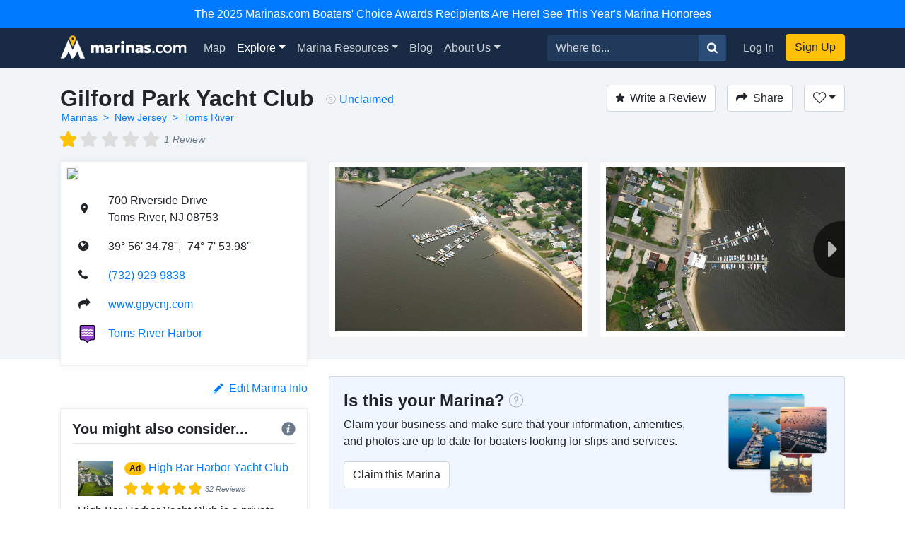

--- FILE ---
content_type: text/html; charset=utf-8
request_url: https://marinas.com/view/marina/eyce1q_Gilford_Park_Yacht_Club_Toms_River_NJ_United_States
body_size: 9933
content:
<!DOCTYPE html><html lang="en"><head><script>(function(w,d,s,l,i){w[l]=w[l]||[];w[l].push({'gtm.start':
new Date().getTime(),event:'gtm.js'});var f=d.getElementsByTagName(s)[0],
j=d.createElement(s),dl=l!='dataLayer'?'&l='+l:'';j.async=true;j.src=
'https://www.googletagmanager.com/gtm.js?id='+i+dl;f.parentNode.insertBefore(j,f);
})(window,document,'script','dataLayer', "GTM-W8TNXWD");</script><title>Gilford Park Yacht Club in Toms River, NJ, United States - Marina Reviews - Phone Number - Marinas.com</title><meta name="csrf-param" content="authenticity_token" />
<meta name="csrf-token" content="qK6gmMhTDzCMCBYZ2zT34EyF9EKcLO-iZ5ZqDOBASPVVFgc308SEfNCx99qeVQ59fCf3reT_A79KHGRCTE0XuA" /><meta content="width=device-width, initial-scale=1, shrink-to-fit=no" name="viewport" /><meta content="Gilford Park Yacht Club, Toms River, NJ, United States Marina. Find marina reviews, phone number, boat and yacht docks, slips, and moorings for rent at Gilford Park Yacht Club." name="description" /><meta content="oUclXpoApREuR0HP1PeSnvc5IEefcMwkfunoPpTOJPI" name="google-site-verification" /><meta content="yes" name="apple-mobile-web-app-capable" /><meta content="Marinas.com" name="apple-mobile-web-app-title" /><link href="https://marinas.com/view/marina/eyce1q_Gilford_Park_Yacht_Club_Toms_River_NJ_United_States" rel="canonical" /><meta content="326335027382912" property="fb:app_id" /><meta content="website" property="og:type" /><meta content="Gilford Park Yacht Club in Toms River, NJ, United States - Marina Reviews - Phone Number - Marinas.com" property="og:title" /><meta content="Gilford Park Yacht Club, Toms River, NJ, United States Marina. Find marina reviews, phone number, boat and yacht docks, slips, and moorings for rent at Gilford Park Yacht Club." property="og:description" /><meta content="https://img.marinas.com/v2/f70fe7cc67f1112b11e722c908ad3b9192e5a305f595cefd7f89e2b5088c29e2.jpg" property="og:image" /><meta content="photo" name="twitter:card" /><meta content="@marinasdotcom" name="twitter:site" /><meta content="Gilford Park Yacht Club in Toms River, NJ, United States - Marina Reviews - Phone Number - Marinas.com" name="twitter:title" /><meta content="Gilford Park Yacht Club, Toms River, NJ, United States Marina. Find marina reviews, phone number, boat and yacht docks, slips, and moorings for rent at Gilford Park Yacht Club." name="twitter:description" /><meta content="https://img.marinas.com/v2/f70fe7cc67f1112b11e722c908ad3b9192e5a305f595cefd7f89e2b5088c29e2.jpg" name="twitter:image" /><link rel="icon" type="image/x-icon" href="https://marinas.com/assets/marinas-favicon-da920fdb582dcb4185f932a90ba328a9412684ebce328ab203f381498020c7c0.png?v7" /><link rel="stylesheet" href="https://marinas.com/assets/marinas-dae2aa003dd8c449b06a59e42d2d37bd9cfd93cc8eea3529bc60ccc4fc69c41e.css" media="all" data-turbolinks-track="reload" /><script src="https://marinas.com/assets/application-bd481021020ebc7181b7266edabfd2574e491138020a0ac5f056e328792220c2.js" data-turbolinks-track="reload"></script><script async="async" src="https://use.fortawesome.com/3813cb56.js"></script><script>var ENV = {
  API_BASE_URL: 'https://api.marinas.com',
  BASE_URL: 'https://marinas.com',
  MAPBOX_TOKEN: 'pk.eyJ1IjoiZG9ja3dhIiwiYSI6ImNpem9wMHFmZjAwMXIyd28wNG4zamtlZXoifQ.XaolDdI-ajt8AvaZXOG4iw',
  RECURLY_PUBLIC_KEY: 'ewr1-d6Ss4DJM0nmcT6XTZ2EoNY',
  MAPBOX_MCOM_SOURCE: 'mapbox://dockwa.marinascom',
  MAPBOX_MCOM_STYLE: 'cja1gtn25aemq2rt24d01c57w'
};</script><!-- Facebook Pixel Code -->
<script>
!function(f,b,e,v,n,t,s){if(f.fbq)return;n=f.fbq=function(){n.callMethod?
n.callMethod.apply(n,arguments):n.queue.push(arguments)};if(!f._fbq)f._fbq=n;
n.push=n;n.loaded=!0;n.version='2.0';n.queue=[];t=b.createElement(e);t.async=!0;
t.src=v;s=b.getElementsByTagName(e)[0];s.parentNode.insertBefore(t,s)}(window,
document,'script','https://connect.facebook.net/en_US/fbevents.js');
fbq('init', '458662877837383'); // Insert your pixel ID here.
fbq('track', 'PageView');
</script>
<noscript><img height="1" width="1" style="display:none"
src="https://www.facebook.com/tr?id=458662877837383&ev=PageView&noscript=1"
/></noscript>
<!-- DO NOT MODIFY -->
<!-- End Facebook Pixel Code -->
<script>Amplitude.init("a548ea6c2652cc13a896a07229b36dc3", "boater");</script></head><body class="   marinas"><noscript><iframe height="0" src="https://www.googletagmanager.com/ns.html?id=GTM-W8TNXWD" style="display:none;visibility:hidden" width="0"></iframe></noscript><a class="p-2 text-center d-block bg-primary text-white" href="https://marinas.com/boaters_choice">The 2025 Marinas.com Boaters' Choice Awards Recipients Are Here! See This Year's Marina Honorees</a><nav class="navbar navbar-expand-lg navbar-dark bg-primary"><div class="container"><h1 class="hidden-header">Marinas.com</h1><a class="navbar-brand amp-link" event_name="nav_bar:marinasdotcom_pressed" href="/"><img alt="Marinas.com header logo" src="https://marinas.com/assets/logos/marinas-light-0a6b92509ebe504a36feb237b9c1203e33877a8ec8c28d86f6fea5c9b9bad225.png" /></a><button aria-controls="navbarMain" aria-expanded="false" aria-label="Toggle navigation" class="navbar-toggler" data-target="#navbarMain" data-toggle="collapse" type="button"><span class="navbar-toggler-icon"></span></button><div class="collapse navbar-collapse" id="navbarMain"><ul class="navbar-nav mr-auto"><li class="nav-item"><a class="nav-link amp-link" event_name="nav_bar:map_pressed" href="/map">Map</a></li><li class="nav-item dropdown active"><a aria-expanded="false" aria-haspopup="true" class="nav-link dropdown-toggle" data-toggle="dropdown" href="/browse/marina" id="navExploreDropdown">Explore</a><div aria-labelledby="navExploreDropdown" class="dropdown-menu"><a class="dropdown-item amp-link" event_name="nav_bar:explore_marinas_pressed" href="/browse/marina">Marinas</a><a class="dropdown-item amp-link" event_name="nav_bar:explore_harbors_pressed" href="/browse/harbor">Harbors</a><a class="dropdown-item amp-link" event_name="nav_bar:explore_anchorages_pressed" href="/browse/anchorage">Anchorages</a><a class="dropdown-item amp-link" event_name="nav_bar:explore_inlets_pressed" href="/browse/inlet">Inlets</a><a class="dropdown-item amp-link" event_name="nav_bar:explore_bridges_pressed" href="/browse/bridge">Bridges</a><a class="dropdown-item amp-link" event_name="nav_bar:explore_locks_pressed" href="/browse/lock">Locks</a><a class="dropdown-item amp-link" event_name="nav_bar:explore_lighthouses_pressed" href="/browse/lighthouse">Lighthouses</a><a class="dropdown-item amp-link" event_name="nav_bar:explore_ferries_pressed" href="/browse/ferry">Ferries</a><a class="dropdown-item amp-link" event_name="nav_bar:explore_landmarks_pressed" href="/browse/landmark">Landmarks</a><a class="dropdown-item amp-link" event_name="nav_bar:explore_ramps_pressed" href="/browse/ramp">Ramps</a></div></li><li class="nav-item"><a class="nav-link amp-link" event_name="nav_bar:marina_resources_pressed" href="https://resources.marinas.com">Marina Resources</a></li><li class="nav-item"><a class="nav-link amp-link" event_name="nav_bar:blog_pressed" href="https://marinas.com/blog">Blog</a></li><li class="nav-item dropdown"><a aria-expanded="false" aria-haspopup="true" class="nav-link dropdown-toggle" data-toggle="dropdown" href="https://biz.marinas.com/about/" id="navAboutDropdown">About Us</a><div aria-labelledby="navAboutDropdown" class="dropdown-menu"><a class="dropdown-item amp-link" event_name="nav_bar:about_us_pressed" href="https://biz.marinas.com/about/">About Marinas.com</a><a class="dropdown-item amp-link" event_name="nav_bar:boaters_choice_pressed" href="/boaters_choice">Boaters' Choice Awards</a></div></li></ul><form class="form-inline" action="https://marinas.com/map" accept-charset="UTF-8" method="get"><div class="input-group"><input aria-label="Search for..." class="form-control" name="search" placeholder="Where to..." type="text" /><div class="input-group-append"><button class="btn btn-light" type="submit"><i class="icon icon-search" event_name="nav_bar:search_location_pressed"></i></button></div></div></form><ul class="navbar-nav ml-lg-2 mt-2 mt-lg-0"><li class="nav-item"><a class="nav-link px-3 amp-link" event_name="nav_bar:log_in_pressed" href="/users/sign_in">Log In</a></li><li class="nav-item"><a class="btn btn-cta amp-link" event_name="nav_bar:sign_up_pressed" href="/users/sign_up">Sign Up</a></li></ul></div></div></nav><script>$(document).ready(function () {
  $('.amp-link').click(function(e) {
    Amplitude.trackEvent( e.currentTarget.attributes.event_name.value, {
      experience_name: 'nav_bar',
    })
  })

  $('i.icon.icon-search').click(function(e) {
    Amplitude.trackEvent( e.currentTarget.attributes.event_name.value, {
      experience_name: 'nav_bar',
      search_term: $('[name="search"]')[0].value
    })
  })
})</script><div id="yield"><script>const amplitude_props = {
  experience_name: "location_detail",
  location_type: "marina",
  location_id: "eyce1q",
}

function handleAmplitude(event, props = {}) {
  Amplitude.trackEvent(event, {...amplitude_props, ...props})
}

const screen_viewed_props = {
  claimed: "0",
  country: "United States",
  region: "New Jersey",
  city: "Toms River",
}

handleAmplitude("location_detail:screen_viewed", screen_viewed_props)</script><script type="application/ld+json">
  {"@context":"http://schema.org","@graph":[{"@type":"LocalBusiness","name":"Gilford Park Yacht Club","url":"https://marinas.com/view/marina/eyce1q_Gilford_Park_Yacht_Club_Toms_River_NJ_United_States","image":"https://img.marinas.com/v2/bbc88acb682483b89175dd765fbf92d5a10eaeee43ca14da29c6068bbc3fb82a.jpg","telephone":"(732) 929-9838","address":{"@type":"PostalAddress","streetAddress":"700 Riverside Drive","addressLocality":"Toms River","addressRegion":"NJ","postalCode":"08753","addressCountry":"US"},"aggregateRating":{"@type":"AggregateRating","ratingValue":"1.0","reviewCount":1},"review":[{"reviewRating":{"@type":"Rating","ratingValue":1},"datePublished":"2019-05-03","reviewBody":"The people here are mean spirited.  They will taunt you and laugh at you if you struggle launching your boat.  Find a friendlier place for your boating needs.","author":{"@type":"Person","name":"j1wood"}}],"geo":{"@type":"GeoCoordinates","latitude":39.94299429542028,"longitude":-74.13166085929277}},{"@type":"BreadcrumbList","itemListElement":[{"@type":"ListItem","position":1,"name":"Marinas","item":"https://marinas.com/browse/marina"},{"@type":"ListItem","position":2,"name":"New Jersey","item":"https://marinas.com/browse/marina/US/NJ"},{"@type":"ListItem","position":3,"name":"Toms River","item":"https://marinas.com/search?category=marina\u0026country=US\u0026region=NJ\u0026city=Toms River"}]},{"@type":"WebSite","name":"Marinas.com","url":"https://marinas.com"}]}
</script>
<div aria-hidden="true" aria-labelledby="exampleModalLabel" class="modal fade" id="editModal" role="dialog" tabindex="-1"><div class="modal-dialog" role="document"><div class="modal-content"><form action="https://marinas.com/edits" accept-charset="UTF-8" method="post"><input type="hidden" name="authenticity_token" value="8ylN6vCGPUdjK1vrDdFZR6wpxz9Coba-NZGVLeEr5WxcK3umANY8Z1rBcGgnBOArVSGuCknS8I0y9MoAiwwGng" autocomplete="off" /><input name="type_id" type="hidden" value="4408" /><input name="type" type="hidden" value="map_point" /><div class="modal-header"><h5 class="modal-title">Suggest an Edit</h5><button aria-label="Close" class="close" data-dismiss="modal" type="button"><span aria-hidden="true">&times;</span></button></div><div class="modal-body"><div class="form-group"><label>What needs to be changed on this page?</label><label>Please be as descriptive as possible so your proposed edit can be reviewed for accuracy.</label><textarea class="form-control" name="description" required="" rows="5"></textarea></div></div><div class="modal-footer"><button class="btn btn-secondary" data-dismiss="modal" type="button">Close</button><button class="btn btn-primary" type="submit">Submit Edit</button></div></form></div></div></div><link href="https://vjs.zencdn.net/5.19.2/video-js.css" rel="stylesheet" /><script src="https://vjs.zencdn.net/5.19.2/video.js"></script><!-- Root element of PhotoSwipe. Must have class pswp. -->
<div class="pswp" tabindex="-1" role="dialog" aria-hidden="true">

    <!-- Background of PhotoSwipe.
         It's a separate element as animating opacity is faster than rgba(). -->
    <div class="pswp__bg"></div>

    <!-- Slides wrapper with overflow:hidden. -->
    <div class="pswp__scroll-wrap">

        <!-- Container that holds slides.
            PhotoSwipe keeps only 3 of them in the DOM to save memory.
            Don't modify these 3 pswp__item elements, data is added later on. -->
        <div class="pswp__container">
            <div class="pswp__item"></div>
            <div class="pswp__item"></div>
            <div class="pswp__item"></div>
        </div>

        <!-- Default (PhotoSwipeUI_Default) interface on top of sliding area. Can be changed. -->
        <div class="pswp__ui pswp__ui--hidden">

            <div class="pswp__top-bar">

                <!--  Controls are self-explanatory. Order can be changed. -->

                <div class="pswp__counter"></div>

                <button class="pswp__button pswp__button--close" title="Close (Esc)"></button>

                <button class="pswp__button pswp__button--share" title="Share"></button>

                <button class="pswp__button pswp__button--fs" title="Toggle fullscreen"></button>

                <button class="pswp__button pswp__button--zoom" title="Zoom in/out"></button>

                <!-- Preloader demo http://codepen.io/dimsemenov/pen/yyBWoR -->
                <!-- element will get class pswp__preloader--active when preloader is running -->
                <div class="pswp__preloader">
                    <div class="pswp__preloader__icn">
                      <div class="pswp__preloader__cut">
                        <div class="pswp__preloader__donut"></div>
                      </div>
                    </div>
                </div>
            </div>

            <div class="pswp__share-modal pswp__share-modal--hidden pswp__single-tap">
                <div class="pswp__share-tooltip"></div>
            </div>

            <button class="pswp__button pswp__button--arrow--left" title="Previous (arrow left)">
            </button>

            <button class="pswp__button pswp__button--arrow--right" title="Next (arrow right)">
            </button>

            <div class="pswp__caption">
                <div class="pswp__caption__center"></div>
            </div>

        </div>

    </div>

</div>
<header class="marina-header"><div class="container"><div class="clearfix"><div class="float-md-left"><h1 class="text-center text-sm-left text-weight-600" style="font-size: 2rem;">Gilford Park Yacht Club</h1><ol class="breadcrumb breadcrumb-minimal"><li class="breadcrumb-item"><a href="https://marinas.com/browse/marina">Marinas</a></li><li class="breadcrumb-item"><a href="https://marinas.com/browse/marina/US/NJ">New Jersey</a></li><li class="breadcrumb-item"><a href="https://marinas.com/search?category=marina&amp;country=US&amp;region=NJ&amp;city=Toms River">Toms River</a></li></ol><div style="font-size: 0.9em;"><div class="stars-partial clearfix"><div class="base-stars float-left"><i class="icon icon-star"></i><i class="icon icon-star"></i><i class="icon icon-star"></i><i class="icon icon-star"></i><i class="icon icon-star"></i></div><div class="rating-stars" style="width:0.97em;"><i class="icon icon-star"></i><i class="icon icon-star"></i><i class="icon icon-star"></i><i class="icon icon-star"></i><i class="icon icon-star"></i></div><em class="text-muted float-left">1 Review</em></div></div></div><div class="float-md-left"><div class="ml-3 mt-1 text-center text-sm-left" data-content="&lt;strong&gt;This business has not yet been claimed by the owner or a representative.&lt;/strong&gt;&lt;br&gt;Click to claim this business to update information on this page, add images, and respond to reviews." data-html="true" data-placement="bottom" data-toggle="popover" data-trigger="hover"><i class="icon icon-question-circle mr-1" style="color: rgba(0, 0, 0, 0.35);"></i><a href="https://marinas.com/view/marina/eyce1q_Gilford_Park_Yacht_Club_Toms_River_NJ_United_States/claim" rel="nofollow" style="line-height: 2.1;">Unclaimed</a></div></div><div class="float-md-right mt-3 mt-sm-0"><a class="btn btn-secondary" href="/users/sign_in" onclick="javascript:handleAmplitude(&#39;location_detail:write_a_review_pressed&#39;, {&#39;action&#39;:&#39;create&#39;})"><i class="icon icon-star mr-2"></i>Write a Review</a><button class="btn btn-secondary ml-3" data-target="#shareModal" data-toggle="modal" onclick="javascript:handleAmplitude(&#39;location_detail:share_pressed&#39;)"><i class="icon icon-share mr-2 d-none d-sm-inline"></i>Share</button><div class="dropdown d-inline-block"><button aria-expanded="false" aria-haspopup="true" class="btn ml-3 dropdown-toggle btn-secondary" data-toggle="dropdown" id="listDropdown" onclick="javascript:handleAmplitude(&#39;location_detail:heart_pressed&#39;)" type="button"><i class="icon icon-heart-outline"></i></button><div aria-labelledby="listDropdown" class="dropdown-menu"><a class="dropdown-item" data-method="post" href="https://marinas.com/view/marina/eyce1q_Gilford_Park_Yacht_Club_Toms_River_NJ_United_States/favorite" onclick="javascript:handleAmplitude(&#39;location_detail:add_to_favorites_pressed&#39;)" rel="nofollow"><span class='text-success'>Add</span> to Favorites</a><a class="dropdown-item" href="https://marinas.com/lists/new" onclick="javascript:handleAmplitude(&#39;location_detail:new_list_pressed&#39;)"><strong>New List</strong></a></div></div><div aria-hidden="true" aria-labelledby="exampleModalLabel" class="modal fade" id="reviewModal" role="dialog" tabindex="-1"><div class="modal-dialog" role="document"><div class="modal-content"><form action="/view/marina/eyce1q_Gilford_Park_Yacht_Club_Toms_River_NJ_United_States/review" accept-charset="UTF-8" method="post"><input type="hidden" name="authenticity_token" value="5dmTdgRg_k_SB58XtTKM_KNgjVwNp0-S360LM1bCAg9g9GtP8PkhyqvJStgG8TVMx4m9irBkqko-BXlhuZXFRA" autocomplete="off" /><div class="modal-header"><h5 class="modal-title">Write a Review</h5><button aria-label="Close" class="close" data-dismiss="modal" type="button"><span aria-hidden="true">&times;</span></button></div><div class="modal-body"><div class="review-container"><div class="text-center"><label>Rating</label></div><div class="review-stars center clearfix"><input id="star5" name="stars" required="required" type="radio" value="5" /><label class="icon icon-star" for="star5"></label><input id="star4" name="stars" type="radio" value="4" /><label class="icon icon-star" for="star4"></label><input id="star3" name="stars" type="radio" value="3" /><label class="icon icon-star" for="star3"></label><input id="star2" name="stars" type="radio" value="2" /><label class="icon icon-star" for="star2"></label><input id="star1" name="stars" type="radio" value="1" /><label class="icon icon-star" for="star1"></label></div><div class="form-group"><label>Review</label><textarea class="form-control" name="msg" required="required" rows="5"></textarea></div></div></div><div class="modal-footer"><button class="btn btn-secondary" data-dismiss="modal" type="button">Close</button><button class="btn btn-primary" data-disable-with="Submitting..." type="submit">Post Review</button></div></form></div></div></div><div aria-hidden="true" aria-labelledby="exampleModalLabel" class="modal fade" id="shareModal" role="dialog" tabindex="-1"><div class="modal-dialog" role="document"><div class="modal-content"><div class="modal-header"><h5 class="modal-title">Share this Marina</h5><button aria-label="Close" class="close" data-dismiss="modal" type="button"><span aria-hidden="true">&times;</span></button></div><div class="modal-body"><div class="row"><div class="col"><a class="btn btn-facebook w-100" href="https://www.facebook.com/sharer/sharer.php?u=https://marinas.com/view/marina/eyce1q&amp;title=Gilford Park Yacht Club" rel="nofollow" target="new"><i class="icon icon-facebook mr-2"></i>Share on Facebook</a></div><div class="col"><a class="btn btn-twitter w-100" href="https://twitter.com/intent/tweet?status=Gilford Park Yacht Club+https://marinas.com/view/marina/eyce1q" rel="nofollow" target="new"><i class="icon icon-twitter mr-2"></i>Share on Twitter</a></div></div><hr /><input class="form-control" type="text" value="https://marinas.com/view/marina/eyce1q" /></div><div class="modal-footer"><button class="btn btn-secondary" data-dismiss="modal" type="button">Close</button></div></div></div></div></div></div><div class="row mt-3"><div class="col-md-6 col-lg-4"><div class="marina-location"><a href="https://marinas.com/map?lat=39.94299429542028&amp;lon=-74.13166085929277&amp;zoom=16&amp;pin_id=eyce1q&amp;search=Gilford+Park+Yacht+Club" rel="nofollow"><img class="marina-map" src="https://api.mapbox.com/styles/v1/mapbox/streets-v9/static/pin-s-circle+d9534f(-74.13166085929277,39.94299429542028)/-74.13166085929277,39.94299429542028,13,0,0/300x150@2x?&amp;attribution=false&amp;logo=false&amp;access_token=pk.eyJ1IjoiZG9ja3dhIiwiYSI6ImNpem9wMHFmZjAwMXIyd28wNG4zamtlZXoifQ.XaolDdI-ajt8AvaZXOG4iw" /></a><div class="marina-info"><table class="w-100"><tr><td class="pb-3 location-info-item"><i class="icon icon-map-marker"></i></td><td class="pb-3">700 Riverside Drive<br />Toms River, NJ 08753</td></tr><tr><td class="pb-3 location-info-item"><i class="icon icon-earth"></i></td><td class="pb-3">39° 56&#39; 34.78&#39;&#39;, -74° 7&#39; 53.98&#39;&#39;</td></tr><tr onclick="javascript:handleAmplitude(&quot;location_detail:phone_number_pressed&quot;,{&quot;phone_number&quot;:&quot;(732) 929-9838&quot;})"><td class="pb-3 location-info-item"><i class="icon icon-phone"></i></td><td class="pb-3"><a href="tel:(732) 929-9838">(732) 929-9838</a></td></tr><tr><td class="pb-3 location-info-item"><i class="icon icon-share"></i></td><td class="pb-3"><a href="http://www.gpycnj.com/" onclick="javascript:handleAmplitude(&quot;location_detail:website_pressed&quot;,{&quot;website_pressed_url&quot;:&quot;http://www.gpycnj.com/&quot;})" rel="nofollow" target="_blank">www.gpycnj.com</a></td></tr><tr><td class="pb-3 location-info-item"><div class="place-type-icon place-type-harbor"></div></td><td class="pb-3"><a href="https://marinas.com/view/harbor/vwtn12_Toms_River_Harbor_River_Bank_NJ_United_States" onclick="javascript:handleAmplitude(&quot;location_detail:harbor_link_pressed&quot;,{&quot;pressed_location_type&quot;:&quot;harbor&quot;,&quot;pressed_location_id&quot;:&quot;vwtn12&quot;})">Toms River Harbor</a></td></tr></table></div></div></div><div aria-hidden="true" aria-labelledby="messageModal" class="modal fade" id="messageModal" role="dialog" tabindex="-1"><div class="modal-dialog" role="document"><div class="modal-content"><form action="/view/marina/eyce1q_Gilford_Park_Yacht_Club_Toms_River_NJ_United_States/message" accept-charset="UTF-8" method="post"><input type="hidden" name="authenticity_token" value="-cNJ6_ZgVtmpapb0Vl7LdVGNnX-Kz4gq5Mb_z86THnwcXodNIvjsITcyEFC7EV7UXDL8EQRK5J_QdM2Gq5azbg" autocomplete="off" /><div class="modal-header"><h5 class="modal-title">Contact Gilford Park Yacht Club</h5><button aria-label="Close" class="close" data-dismiss="modal" type="button"><span aria-hidden="true">&times;</span></button></div><div class="modal-body"><div class="form-group"><label>Message</label><textarea class="form-control" name="body" required="required" rows="4"></textarea></div><div class="form-group"><label>Name</label><input class="form-control" name="name" required="required" type="text" /></div><div class="form-group"><label>Email</label><input class="form-control" name="email" required="required" type="email" /></div>Already have an account?&nbsp;<a href="https://marinas.com/users/sign_in">Log In</a></div><div class="modal-footer"><button class="btn btn-secondary" data-dismiss="modal" type="button">Close</button><button name="button" type="submit" class="btn btn-primary" data-disable-with="Sending message...">Submit</button></div></form></div></div></div><div class="col-md-6 col-lg-8"><script>$(function() {
  var scrollIndex = 0;
  $('.right-indicator').bind('click',function(event){
    if( $('.marina-image-border').length > scrollIndex + 1 ){
      scrollIndex += 1;
    }
    $('.asset-wrapper').stop().animate({
      scrollLeft: $('.marina-image-border')[scrollIndex].offsetLeft - 15
    }, 500);
    event.preventDefault();
  });
  $('.left-indicator').bind('click',function(event){
    if( scrollIndex - 1 >= 0){
      scrollIndex -= 1;
    }
    $('.asset-wrapper').stop().animate({
      scrollLeft: $('.marina-image-border')[scrollIndex].offsetLeft - 15
    }, 500);
    event.preventDefault();
  });
  function showHideIndicators(){
    var scroll = $('.asset-wrapper').scrollLeft();
    var width = $('.marina-images').width();
    var outerWidth = $('.scrollbar-hidden').width();
    if( width > outerWidth+scroll && scroll < width ){
      $('.right-indicator').removeClass('d-none');
    } else {
      $('.right-indicator').addClass('d-none');
    }
    if( width > outerWidth && scroll > 0 ){
      $('.left-indicator').removeClass('d-none');
    } else {
      $('.left-indicator').addClass('d-none');
    }
  }
  $('.asset-wrapper').scroll(showHideIndicators);
  showHideIndicators();
  setTimeout(showHideIndicators, 1000);
});</script><div class="scrollbar-hidden"><div class="asset-wrapper"><div class="marina-images" itemscope="itemscope" itemtype="http://schema.org/ImageGallery"><figure class="marina-image-border" itemprop="associatedMedia" itemscope="" itemtype="http://schema.org/ImageObject"><a data-index="0" data-size="4288x2848" href="https://img.marinas.com/v2/4f09714fbe336e54ddd3871762005f14723c7e95fb8295824680c76b3bf7e7a5.jpg" itemprop="contentUrl"><img alt="Gilford Park Yacht Club" itemprop="thumbnail" src="https://img.marinas.com/v2/f70fe7cc67f1112b11e722c908ad3b9192e5a305f595cefd7f89e2b5088c29e2.jpg" /></a></figure><figure class="marina-image-border" itemprop="associatedMedia" itemscope="" itemtype="http://schema.org/ImageObject"><a data-index="1" data-size="4288x2848" href="https://img.marinas.com/v2/1553dda5c070320d5941fc4a4cf5189e3b8382476ba45c40d35ddbd017b750d7.jpg" itemprop="contentUrl"><img alt="Gilford Park Yacht Club" itemprop="thumbnail" src="https://img.marinas.com/v2/b2925014d668753243faa1fad45a8f54f46b4a0a791e963969808819df7a076f.jpg" /></a></figure><figure class="marina-image-border" itemprop="associatedMedia" itemscope="" itemtype="http://schema.org/ImageObject"><a data-index="2" data-size="4288x2848" href="https://img.marinas.com/v2/9a1cfdf703a7012cd94ac971c58735eabd94eab6c8632ce71a2b6e0665ac7c32.jpg" itemprop="contentUrl"><img alt="Gilford Park Yacht Club" itemprop="thumbnail" src="https://img.marinas.com/v2/c62560781a31555571cd448c7eeb068bb8e153a98408309d12d3c34913407c94.jpg" /></a></figure><figure class="marina-image-border" itemprop="associatedMedia" itemscope="" itemtype="http://schema.org/ImageObject"><a data-index="3" data-size="4288x2848" href="https://img.marinas.com/v2/5dedfa01bfc24bdd689967cf053831b85747543be41ac9f6792b8e2c69dac405.jpg" itemprop="contentUrl"><img alt="Gilford Park Yacht Club" itemprop="thumbnail" src="https://img.marinas.com/v2/ee6bd6aeabdf5aa7109c4d024f0dc1bc9fd8d4ea06da586fc91ced1df817e9c1.jpg" /></a></figure></div></div><div class="left-indicator d-none"><i class="icon icon-caret-left"></i></div><div class="right-indicator"><i class="icon icon-caret-right"></i></div></div></div></div></div></header><div class="container mt-4"><div class="row"><div class="col-lg-4"><div class="d-none d-sm-block" id="growContainerWithJS"></div><div class="row no-gutters"></div><div class="clearfix mb-3"><div class="float-right" onclick="javascript:handleAmplitude(&#39;location_detail:edit_info_pressed&#39;)"><a data-target="#editModal" data-toggle="modal" href="#"><i class="icon icon-pencil mr-2"></i>Edit Marina Info</a></div></div><div class="row no-gutters"><div class="col-md-8 order-md-1 col-lg-12 order-lg-2"><div class="marina-recommendation mb-4 p-3"><h5 class="text-weight-600">You might also consider...<div class="float-right"><i class="icon icon-info info-icon text-muted" data-container="body" data-content="A marina paid for this ad. To learn more about promoting your marina or business with us, &lt;a target=&#39;_blank&#39; href=&#39;https://biz.marinas.com/why-marinas-dot-com/&#39;&gt;Click Here&lt;/a&gt;." data-delay="{&quot;show&quot;: 100, &quot;hide&quot;: 1000}" data-html="true" data-placement="top" data-toggle="popover" style="position: relative;"></i></div></h5><hr class="mt-0" /><div class="p-2"><div class="row no-gutters"><div class="col-2"><img class="img-fluid" itemprop="thumbnail" src="https://img.marinas.com/v2/ddce2a761a27d0b7c1ab2cc401ce521d632a4ca547fea0ab2ff9cf663d7cfd7e.jpg" /></div><div class="col-10"><div class="row no-gutters"><div class="col-2"><h6 class="ml-3"><div class="badge badge-pill badge-warning">Ad</div></h6></div><div class="col-10"><h6 class="ml-2"><a href="https://marinas.com/view/marina/d9c19d_High_Bar_Harbor_Yacht_Club_Long_Beach_Twp_NJ_United_States" onclick="javascript:handleAmplitude(&quot;location_detail:ad_location_pressed&quot;)" target="_blank">High Bar Harbor Yacht Club</a></h6></div></div><div class="ml-3" style="font-size:0.7rem;"><div class="stars-partial clearfix"><div class="base-stars float-left"><i class="icon icon-star"></i><i class="icon icon-star"></i><i class="icon icon-star"></i><i class="icon icon-star"></i><i class="icon icon-star"></i></div><div class="rating-stars" style="width:4.6038em;"><i class="icon icon-star"></i><i class="icon icon-star"></i><i class="icon icon-star"></i><i class="icon icon-star"></i><i class="icon icon-star"></i></div><em class="text-muted float-left">32 Reviews</em></div></div></div></div><div class="mt-2">High Bar Harbor Yacht Club is a private condominium association and a first c... <a href="https://marinas.com/view/marina/d9c19d_High_Bar_Harbor_Yacht_Club_Long_Beach_Twp_NJ_United_States">Read More</a></div></div><hr class="my-2" /><div class="p-2"><div class="row no-gutters"><div class="col-2"><img class="img-fluid" itemprop="thumbnail" src="https://img.marinas.com/v2/4c3cc72bed0b9495f9d88185a3a1bdfe5da32e06b1df7fc7ac979e189d2cc165.jpg" /></div><div class="col-10"><div class="row no-gutters"><div class="col-2"><h6 class="ml-3"><div class="badge badge-pill badge-warning">Ad</div></h6></div><div class="col-10"><h6 class="ml-2"><a href="https://marinas.com/view/marina/pwc8rp_Queen_City_Marina_Beach_Haven_NJ_United_States" onclick="javascript:handleAmplitude(&quot;location_detail:ad_location_pressed&quot;)" target="_blank">Queen City Marina</a></h6></div></div><div class="ml-3" style="font-size:0.7rem;"><div class="stars-partial clearfix"><div class="base-stars float-left"><i class="icon icon-star"></i><i class="icon icon-star"></i><i class="icon icon-star"></i><i class="icon icon-star"></i><i class="icon icon-star"></i></div><div class="rating-stars" style="width:4.4883em;"><i class="icon icon-star"></i><i class="icon icon-star"></i><i class="icon icon-star"></i><i class="icon icon-star"></i><i class="icon icon-star"></i></div><em class="text-muted float-left">96 Reviews</em></div></div></div></div><div class="mt-2">Queen City Marina (previously Morrison&#39;s Marina) is Long Beach Island&#39;s premi... <a href="https://marinas.com/view/marina/pwc8rp_Queen_City_Marina_Beach_Haven_NJ_United_States">Read More</a></div></div><hr class="my-2" /><div class="p-2"><div class="row no-gutters"><div class="col-2"><img class="img-fluid" itemprop="thumbnail" src="https://img.marinas.com/v2/484fb960cb4cd94880aa90cc26950f4d095c61a4aae9bad15e099d17e2232c74.jpg" /></div><div class="col-10"><div class="row no-gutters"><div class="col-2"><h6 class="ml-3"><div class="badge badge-pill badge-warning">Ad</div></h6></div><div class="col-10"><h6 class="ml-2"><a href="https://marinas.com/view/marina/n8c8m_Beach_Haven_Yacht_Club_Marina_Beach_Haven_NJ_United_States" onclick="javascript:handleAmplitude(&quot;location_detail:ad_location_pressed&quot;)" target="_blank">Beach Haven Yacht Club Marina</a></h6></div></div><div class="ml-3" style="font-size:0.7rem;"><div class="stars-partial clearfix"><div class="base-stars float-left"><i class="icon icon-star"></i><i class="icon icon-star"></i><i class="icon icon-star"></i><i class="icon icon-star"></i><i class="icon icon-star"></i></div><div class="rating-stars" style="width:4.85em;"><i class="icon icon-star"></i><i class="icon icon-star"></i><i class="icon icon-star"></i><i class="icon icon-star"></i><i class="icon icon-star"></i></div><em class="text-muted float-left">1 Review</em></div></div></div></div><div class="mt-2">NOW BOOKING SEASONAL SlLIPS FOR 2026

We offer seasonal and transient slips... <a href="https://marinas.com/view/marina/n8c8m_Beach_Haven_Yacht_Club_Marina_Beach_Haven_NJ_United_States">Read More</a></div></div></div></div></div></div><div class="col-lg-8"><div class="card mb-4" style="background-color: #eff6ff;"><div class="card-body"><div class="row"><div class="col-9"><h4 data-content="&lt;strong&gt;This business has not yet been claimed by the owner or a representative.&lt;/strong&gt;&lt;br&gt;Claim this business to update information on this page, add images, and respond to reviews." data-html="true" data-placement="bottom" data-toggle="popover" data-trigger="hover" style="display: inline-block;"><strong>Is this your Marina?<i class="icon icon-question-circle ml-1" style="color: rgba(0, 0, 0, 0.35);"></i></strong></h4><p>Claim your business and make sure that your information, amenities, and photos are up to date for boaters looking for slips and services.</p><a class="btn btn-secondary" href="https://marinas.com/view/marina/eyce1q_Gilford_Park_Yacht_Club_Toms_River_NJ_United_States/claim" rel="nofollow">Claim this Marina</a></div><div class="col-3"><img class="w-100" src="https://marinas.com/assets/features/photos-53f17c36cdd3faadb3d201e608848a6fa1d1e96640a6c97ed8f782e5b9d17e5e.png" /></div></div></div></div><h3 class="my-0 text-weight-600">Berth Capacity</h3><hr /><div class="row"><div class="col-sm-6 mb-3"><i class="icon mr-2 icon-amenity-docks"></i><span class="mr-2">Slips:</span><strong>90</strong></div></div><div class="float-right" onclick="javascript:handleAmplitude(&#39;location_detail:edit_berth_capacity_pressed&#39;)"><a data-target="#editModal" data-toggle="modal" href="#"><i class="icon icon-pencil mr-2"></i>Edit Berth Capacity</a></div><div class="mb-5"></div><h3 class="my-0 text-weight-600">Approach</h3><hr /><div class="row"><div class="col-sm-6 mb-3"><i class="icon mr-2 icon-amenity-approach-depth"></i><span class="mr-2">Minimum Approach Depth:</span><strong>0.0 Meters</strong></div><div class="col-sm-6 mb-3"><i class="icon mr-2 icon-amenity-channel-depth"></i><span class="mr-2">Minimum Channel Depth:</span><strong>0.0 Feet</strong></div><div class="col-sm-6 mb-3"><i class="icon mr-2 icon-amenity-slip-depth"></i><span class="mr-2">Mean Low Water Dock Depth:</span><strong>0.0 Meters</strong></div><div class="col-sm-6 mb-3"><i class="icon mr-2 icon-amenity-bridge-clearance"></i><span class="mr-2">Mean High Water Clearance:</span><strong>0.0 Feet</strong></div></div><div class="float-right"><a data-target="#editModal" data-toggle="modal" href="#"><i class="icon icon-pencil mr-2"></i>Edit Approach</a></div><div class="mb-5"></div><div id="amenity-section"><div class="inner-amenity-content"><div class="clearfix"><div class="float-left"><h3 class="text-weight-600 my-0">Services & Amenities</h3></div><div class="float-right"><em class="text-muted">Last Updated: Nov 04, 2021</em></div></div><hr /><div class="row mb-4 amenities"><div class="col-sm-6 mb-3 amenity"><i class="icon mr-2 icon-amenity-max-loa"></i><span class="mr-2">Max. Vessel LOA:</span><strong>0.0 Meters</strong></div><div class="col-sm-6 mb-3 amenity"><i class="icon mr-2 icon-amenity-slip-length"></i><span class="mr-2">Max. Slip Length:</span><strong>0.0 Meters</strong></div><div class="col-sm-6 mb-3 amenity"><i class="icon mr-2 icon-amenity-slip-width"></i><span class="mr-2">Max. Slip Width:</span><strong>0.0 Meters</strong></div><div class="col-sm-12 mb-4" onclick="javascript:handleAmplitude(&#39;location_detail:edit_amenities_pressed&#39;)"><a data-target="#editModal" data-toggle="modal" href="#"><i class="icon icon-pencil mr-2"></i>Edit Amenities</a></div></div></div><div class="show-more-amenities d-none">Show All</div></div><div class="mb-4"></div><div class="clearfix"><div class="float-left"><h3 class="mb-0 mt-1 text-weight-600">Reviews</h3></div><div class="float-right"><a class="btn btn-secondary" href="/users/sign_in" onclick="javascript:handleAmplitude(&#39;location_detail:write_a_review_pressed&#39;, {&#39;action&#39;:&#39;create&#39;})"><i class="icon icon-star mr-2"></i>Write a Review</a></div></div><hr /><div class="review-list"><div class="review-item bg-light mb-3"><div class="review-username pb-2"><a href="https://marinas.com/view/marina/eyce1q_Gilford_Park_Yacht_Club_Toms_River_NJ_United_States" onclick="javascript:handleAmplitude(&#39;location_detail:reviews_location_pressed&#39;)">Gilford Park Yacht Club</a>&nbsp;-&nbsp;Anonymous<span class="px-1 text-muted show-on-review-hover"></span><span class="text-muted float-right"><a href="https://marinas.com/admin/reviews/7775">May 03, 2019</a></span></div><div style="font-size:0.7rem;"><div class="stars-partial clearfix"><div class="base-stars float-left"><i class="icon icon-star"></i><i class="icon icon-star"></i><i class="icon icon-star"></i><i class="icon icon-star"></i><i class="icon icon-star"></i></div><div class="rating-stars" style="width:0.97em;"><i class="icon icon-star"></i><i class="icon icon-star"></i><i class="icon icon-star"></i><i class="icon icon-star"></i><i class="icon icon-star"></i></div></div></div><p class="pt-2" style="font-size: 1.15rem; overflow-wrap: break-word;">The people here are mean spirited.  They will taunt you and laugh at you if you struggle launching your boat.  Find a friendlier place for your boating needs.</p><div class="text-muted show-on-review-hover">Was this helpful?&nbsp;&nbsp;<a class="thumbs-up" data-method="post" href="https://marinas.com/view/marina/eyce1q_Gilford_Park_Yacht_Club_Toms_River_NJ_United_States/review/7775/thumbs_up" rel="nofollow">Yes</a>&nbsp;-&nbsp;<a class="thumbs-down" data-method="post" href="https://marinas.com/view/marina/eyce1q_Gilford_Park_Yacht_Club_Toms_River_NJ_United_States/review/7775/thumbs_down" rel="nofollow">No</a><a class="report float-right" href="https://marinas.com/view/marina/eyce1q_Gilford_Park_Yacht_Club_Toms_River_NJ_United_States/review/7775/flag" rel="nofollow">Report</a></div></div></div></div></div></div></div><footer class="p-4 mt-3"><div class="container"><div class="row"><div class="col-md-5"><div class="row"><div class="col"><h2>Products</h2><ul><li><a href="https://resources.marinas.com/">For Marina Managers</a></li><li><a href="http://ahoy.dockwa.com/marina-management-software">Marina Software</a></li><li><a href="https://marinas.com/developers">Developers</a></li></ul></div><div class="col"><h2>Help & About</h2><ul><li><a href="https://mayday.dockwa.com/en" target="_blank">Help</a></li><li><a href="https://biz.marinas.com/about/">About Us</a></li><li><a href="https://ahoy.dockwa.com/news">Press</a></li></ul></div></div></div><div class="col-md-4"><h2>Social Media</h2><div class="social-links clearfix"><ul><li><a class="link-with-icon" href="https://twitter.com/marinasdotcom"><i class="icon icon-twitter"></i>Twitter</a></li><li><a class="link-with-icon" href="https://www.facebook.com/Marinasdotcom"><i class="icon icon-facebook"></i>Facebook</a></li><li><a class="link-with-icon" href="https://instagram.com/marinasdotcom"><i class="icon icon-instagram"></i>Instagram</a></li></ul></div><div class="social-links mb-1 clearfix"><ul><li><a class="link-with-icon" href="https://marinas.com/blog"><i class="icon icon-marinas-com"></i>Marina Blog</a></li><li><a class="link-with-icon" href="https://blog.dockwa.com"><i class="icon icon-dockwa"></i>Boater Blog</a></li></ul></div></div><div class="col-md-3"><img class="logo" alt="marinas.com logo" src="https://marinas.com/assets/logos/marinas-dark-a0a2eb73428d505e2392f6d601cd04cfbad2a7ed0518b84a1274278fe35d4a0c.png" />&copy;&nbsp;2026 Marinas.com<br /><a href="https://ahoy.dockwa.com/about-us/terms-of-service/" target="_blank">Terms of Service</a>&nbsp;&amp;&nbsp;<a href="https://ahoy.dockwa.com/privacy" target="_blank">Privacy Policy</a></div></div></div></footer><script src="https://cdnjs.cloudflare.com/ajax/libs/timeago.js/4.0.2/timeago.min.js"></script><script>timeago.render(document.querySelectorAll('.timeago'));</script></body></html>